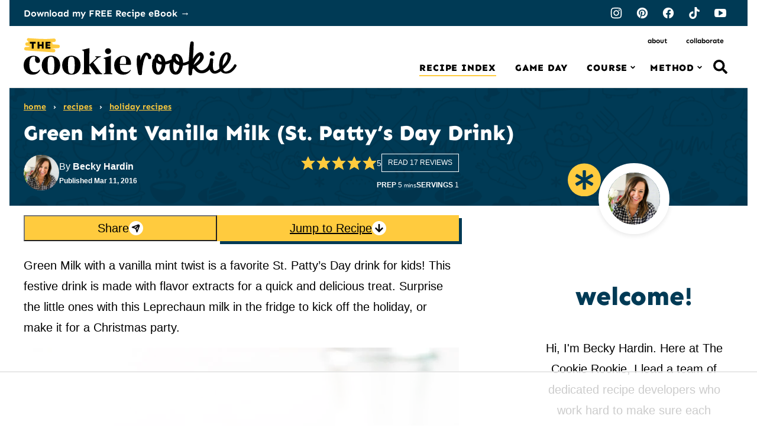

--- FILE ---
content_type: text/html
request_url: https://api.intentiq.com/profiles_engine/ProfilesEngineServlet?at=39&mi=10&dpi=936734067&pt=17&dpn=1&iiqidtype=2&iiqpcid=78e63f25-6728-43d5-9175-577f469ad5c4&iiqpciddate=1768984630490&pcid=2e4582ba-a8f4-444a-880a-b99320f20ab3&idtype=3&gdpr=0&japs=false&jaesc=0&jafc=0&jaensc=0&jsver=0.33&testGroup=A&source=pbjs&ABTestingConfigurationSource=group&abtg=A&vrref=https%3A%2F%2Fwww.thecookierookie.com
body_size: 53
content:
{"abPercentage":97,"adt":1,"ct":2,"isOptedOut":false,"data":{"eids":[]},"dbsaved":"false","ls":true,"cttl":86400000,"abTestUuid":"g_110a1ef4-0d61-496d-9830-49edff9cdb15","tc":9,"sid":-1699900365}

--- FILE ---
content_type: text/plain; charset=UTF-8
request_url: https://at.teads.tv/fpc?analytics_tag_id=PUB_17002&tfpvi=&gdpr_consent=&gdpr_status=22&gdpr_reason=220&ccpa_consent=&sv=prebid-v1
body_size: 56
content:
YzczODUyOTctMzU2OC00YTdhLWJlOWMtMGJhNmFkNDg1ODE1IzAtOQ==

--- FILE ---
content_type: text/plain
request_url: https://rtb.openx.net/openrtbb/prebidjs
body_size: -229
content:
{"id":"79b11139-e73a-45f3-a602-47a920af73b7","nbr":0}

--- FILE ---
content_type: text/plain
request_url: https://rtb.openx.net/openrtbb/prebidjs
body_size: -86
content:
{"id":"76cf733f-9a29-4d13-a495-77cc18cbdbf9","nbr":0}

--- FILE ---
content_type: text/plain
request_url: https://rtb.openx.net/openrtbb/prebidjs
body_size: -229
content:
{"id":"b3b51e29-a795-4c16-bc20-9fe37b3840df","nbr":0}

--- FILE ---
content_type: text/plain
request_url: https://rtb.openx.net/openrtbb/prebidjs
body_size: -229
content:
{"id":"27598f6a-4665-4ded-baba-f56f92bb3534","nbr":0}

--- FILE ---
content_type: text/plain
request_url: https://rtb.openx.net/openrtbb/prebidjs
body_size: -229
content:
{"id":"3508aa94-bfab-4c78-9379-00fc177510e3","nbr":0}

--- FILE ---
content_type: text/plain
request_url: https://rtb.openx.net/openrtbb/prebidjs
body_size: -229
content:
{"id":"c876a7c2-4e46-4387-8914-e3c648e617e4","nbr":0}

--- FILE ---
content_type: application/javascript; charset=utf-8
request_url: https://www.thecookierookie.com/wp-content/themes/thecookierookie-2024/blocks/toc/toc.js?ver=1765927988
body_size: 224
content:
/*!
 * Immediately Invoked Function Expression Boilerplate
 * (c) 2019 Chris Ferdinandi, MIT License, https://gomakethings.com
 */
;(function () {

    'use strict';

	var settings = {
		'count': 3,
		'expandText': 'View More',
		'collapseText': 'View Less', // set to false to remove button after expanding
		'buttonClass': [ 'wp-element-button', 'is-style-link' ]
	};

	const elementExists = function(element) {
    	if ( typeof(element) != 'undefined' && element != null ) {
    		return true;
    	}
    	return false;
    }

	const tocs = document.querySelectorAll('.yoast-table-of-contents');
		if ( elementExists( tocs ) && tocs.length ) {
			for( let toc of tocs ) {
				let items = toc.querySelector(':scope > ul').querySelectorAll('li, ul');
				let itemsArray = Array.from(items);
				let count = 0;
				for( let [index,item] of itemsArray.entries() ) {
					if ( count >= settings.count ) {
						item.setAttribute('hidden', true);
					}
					if ( count === settings.count ) {
						item.setAttribute('data-focus', true);
					}
					if ( item.tagName === "LI" ){
						count++;
					}
				}
				let container = document.createElement('div');
				container.classList.add('yoast-table-of-contents__footer');
				let reveal = document.createElement('button');
				reveal.classList.add('yoast-table-of-contents__reveal');
				reveal.classList.add(...settings.buttonClass);
				reveal.innerText = settings.expandText;
				reveal.setAttribute('aria-label', 'Expand table of contents');
				if ( count > settings.count ) {
					container.append(reveal);
					toc.append(container);
					toc.classList.remove('yoast-table-of-contents--no-js');
				}
			}
		}

		const toggleTocReveal = function(event) {
			if ( ! event.target.closest('.yoast-table-of-contents__reveal') ) {
				return;
			}
			let button = event.target.closest('.yoast-table-of-contents__reveal');
			let items = button.closest('.yoast-table-of-contents');
			items = items.querySelector(':scope > ul').querySelectorAll('li, ul');
			let itemsArray = Array.from(items);
			let dataReveal = button.getAttribute('data-reveal');
			let count = 0;
			if ( dataReveal === "true" ) {
				button.removeAttribute('data-reveal');
				button.innerText = settings.expandText;
				button.setAttribute('aria-label', 'Expand table of contents');
			} else {
				button.setAttribute('data-reveal', true);
				button.innerText = settings.collapseText;
				button.setAttribute('aria-label', 'Collapse table of contents');
			}
			for( let [index,item] of itemsArray.entries() ) {
				if ( item.getAttribute('hidden') ) {
					item.removeAttribute('hidden');
				} else {
					if ( count >= 3 ) {
						item.setAttribute('hidden', true);
					}
					if ( item.tagName === "LI" ){
						count++;
					}
				}
			}
			if ( dataReveal !== "true" ) {
				button.closest('.yoast-table-of-contents').querySelector('[data-focus] a').focus();

				if ( false === settings.collapseText ) {
					button.setAttribute('hidden', true );
					button.closest('.yoast-table-of-contents__footer').setAttribute('hidden', true );
				}
			}
		}

       document.addEventListener('click', function(event) {
       	toggleTocReveal(event);
       });

})();


--- FILE ---
content_type: image/svg+xml
request_url: https://www.thecookierookie.com/wp-content/themes/thecookierookie-2024/assets/icons/color/squiggle-left.svg
body_size: -338
content:
<svg xmlns="http://www.w3.org/2000/svg" fill="none" viewBox="0 0 10 18" preserveAspectRatio="none"><path fill="#FFCB3E" fill-rule="evenodd" d="M8.756 18H10V0H7.434a2.131 2.131 0 1 0 0 4.263h1.514l-3.495.336a2.131 2.131 0 0 0-1.667 3.144l-2.004.333a2.131 2.131 0 0 0 .236 4.231l5.546.296c.027.102.06.201.1.296l-1.366.16a2.131 2.131 0 0 0 .215 4.248l.68.01c.39.42.945.683 1.563.683Z" clip-rule="evenodd"/></svg>

--- FILE ---
content_type: text/plain
request_url: https://rtb.openx.net/openrtbb/prebidjs
body_size: -229
content:
{"id":"a4e89d6a-33f2-4d89-a307-cf5842df9851","nbr":0}